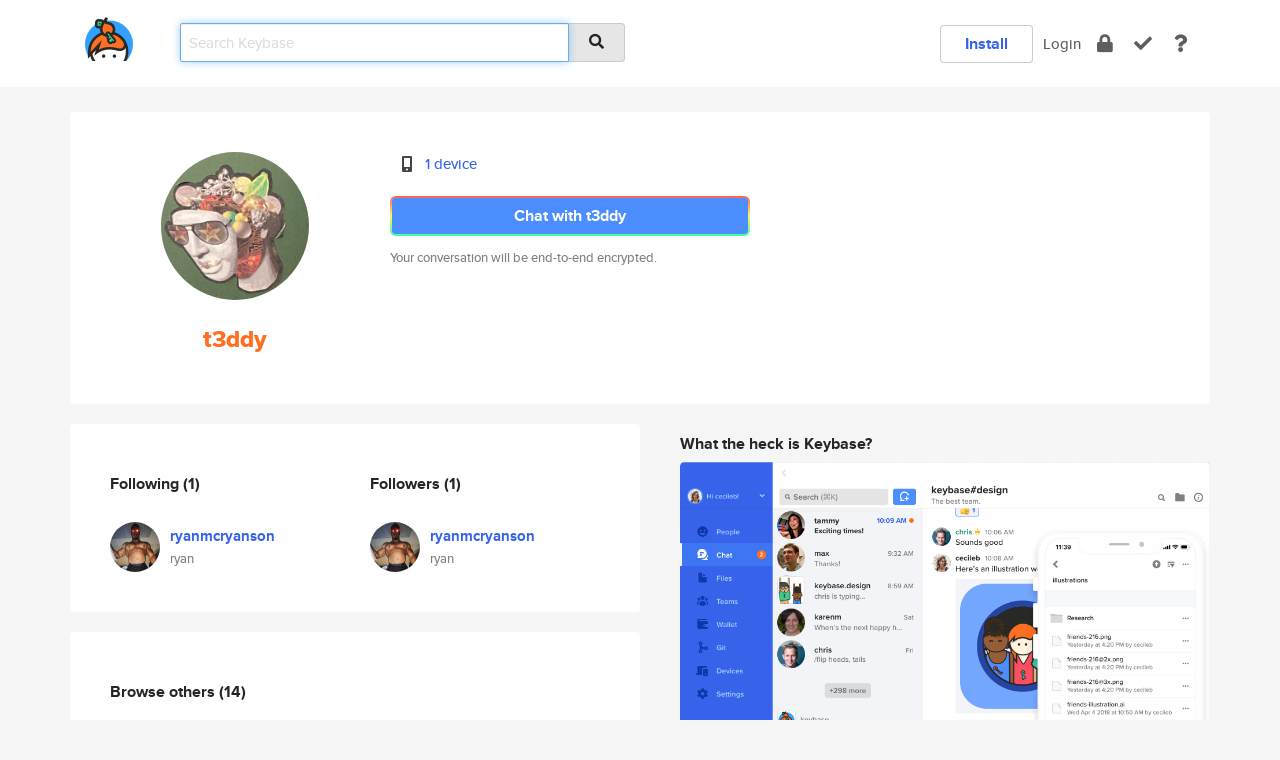

--- FILE ---
content_type: text/html; charset=utf-8
request_url: https://keybase.io/t3ddy
body_size: 5139
content:
<!DOCTYPE html>
<html id="">

  <!--~~~~~~~~~~~~~~~~~~~~~~~~~~~~~~~~~~~~~~~~~~~~~~~~~~~~~~~~~~~~~~~~~~~~~~~~

                              K E Y   B A S E

                            crypto for everyone

                        because no one we know ever
                      seems to have a public key. :-(

     No Google Analytics or other 3rd party hosted script tags on Keybase.

     And this has the added bonus that we'll never be able to serve ad code.

                                    \o/  \o/
                                  keybase team

  ~~~~~~~~~~~~~~~~~~~~~~~~~~~~~~~~~~~~~~~~~~~~~~~~~~~~~~~~~~~~~~~~~~~~~~~~~-->

  <head>
    <title>t3ddy | Keybase</title>
    <meta       name="viewport"    content="width=device-width, initial-scale=1.0, maximum-scale=1.0, user-scalable=no">
    <link       href="/_/brew/_/52e9d104/sitewide-css.css"      rel="stylesheet">
    
    <script type="text/javascript" nonce="72e08083-7ee4-4b17-8318-3b7528935615" src="/_/brew/_/906baaf9/sitewide-js.js"></script>

    <meta    charset="UTF-8" />
    

<meta name="Description" content="t3ddy is now on Keybase, an open source app for encryption and cryptography."><meta property="og:description" content="t3ddy is now on Keybase, an open source app for encryption and cryptography."><meta name="twitter:image" content="https://s3.amazonaws.com/keybase_processed_uploads/21d7d00568f164ba0eea916b3da50105_360_360.jpg"><meta name="twitter:title" content="t3ddy on Keybase"><meta name="twitter:description" content="t3ddy is now on Keybase, an open source app for encryption and cryptography."><meta property="og:image"  content="https://s3.amazonaws.com/keybase_processed_uploads/21d7d00568f164ba0eea916b3da50105_360_360.jpg"><meta property="og:image:width" content="360"><meta property="og:image:height" content="360">

    <script type="text/javascript" nonce="72e08083-7ee4-4b17-8318-3b7528935615">
    window.csrf_token="lgHZIDliMDIyMGMyMTBhZWIyNDI2MDc1MzAzNTYxMWM5OTA4zmlvIM/OAxcEAMDEIDXbWIjWUuijnux/gEoG0ucyTd5csYomp8Pq7hImNs2b";
    </script>
  </head>

  
  <body id="">
  <div class="run-mode run-mode-prod">
    <div class="grid-monitor"> 
      <input id="url_base" type="hidden" value="https://keybase.io/"/>

        <div id="navbar-top">
          <div class="navbar navbar-fixed-top navbar-default" role="navigation" data-active-tab="">

            <div class="container navbar-container">
              <div class="row">

                <div class="col-xs-2 col-sm-1">
                  <div class="navbar-header">
                    <div class="navbar-brand">
                      <a href="/" aria-label="home">
                        <img src="/images/icons/icon-keybase-logo-48.png" srcset="/images/icons/icon-keybase-logo-48@2x.png 2x" width="48" height="48" />
                      </a>
                    </div>
                    <div class="staging-notice">Keybase Staging Server</div>
                  </div>
                </div>

                <div class="col-xs-10 col-sm-5">
                  <div class="nav-search-wrapper">
                    <div class="input-group form-group">
                      <input type="text" class="form-control auto-focus nav-search-input  " data-focus-priority="0" placeholder="Search Keybase"
                      autocapitalize="off" autocorrect="off" autocomplete="off" spellcheck="false">
                      <span class="input-group-addon"><i class="fas fa-search"></i></span>
                    </div>
                  </div>
                </div>

                <div class="col-xs-12 col-sm-6">    

      <table class="nav navbar-right navbar-buttons pull-right">
        <tr>
        
            <td>
              
              <a href="/download" class="btn btn-secondary">Install</a>
            </td>
            <td><a onclick="return false;" href="#_" class="navbar-link link-login ">Login</a></td>
            <td class="nav-btn "><div class="auto-tooltip" title="Encrypt"><a href="/encrypt" aria-label="encrypt"><i class="fas fa-lock"></i></a></div></td>
            <td class="nav-btn " ><div class="auto-tooltip" title="Verify"><a href="/verify" aria-label="verify"><i class="fas fa-check"></i></a></div></td>
            <td class="hidden-xs nav-btn "   ><div class="auto-tooltip" title="Docs"><a href="http://book.keybase.io" aria-label="docs"><i class="fas fa-question"></i></a></div></td>
          
        </tr>
      </table>
</div>

              </div>
            </div>
          </div>
        </div>



      
    

<div id="autoreset-event-error" class="container alert alert-warning" style="text-align:center; display:none;">
  <span id="autoreset-event-error-msg">  </span>
  <button type="button" class="close"><span id="autoreset-event-error-close">×</span></button>
</div>
<div id="autoreset-event-success" class="container alert alert-success" style="text-align:center; display:none;">
  <span id="autoreset-event-success-msg">  </span>
  <button type="button" class="close"><span id="autoreset-event-success-close">×</span></button>
</div>




      
      <div class="modal modal-primary" id="shared-modal" data-backdrop="static">
      </div>

      
      <div class="content">
        

<input type="hidden" id="is-self-view" value="0">
<div id="page-user">


    <div class="user-header">
    <div class="container">
      <div class="row header-row kb-main-card">
        <div class="col-sm-4 col-lg-3 col-profile-heading">
          
<div class="profile-heading" data-username="t3ddy" data-uid="6e646ce7e03fcf5fc42d00529ca67b19">

  <div class="picture user-profile-picture">
    
        <img src="https://s3.amazonaws.com/keybase_processed_uploads/21d7d00568f164ba0eea916b3da50105_360_360.jpg" class="img-circle" width="148" height="148">
      
  </div>


  <div class="full-name ">
    <div class="username ">t3ddy</div>
    
  </div>
  

  

</div>

        </div>
        <div class="col-sm-8 col-lg-9 col-identity-heading">
          
<div class="identity-heading">

  <div class="visible-xs">
    
<div class="track-action-wrapper">
  

  <span class="btn-gradient"><a href="#_" onclick="return false;" class="btn btn-primary   app-redirector app-redirector-primary" data-app-target="chat/t3ddy"><span class="hidden-xs">Chat with t3ddy</span><span class="visible-xs">Start a chat</span></a></span><br/>
  <span class="small">Your conversation will be end-to-end encrypted.</span>

  

</div>

  </div>

  <div class="row">
    <div class="col-sm-7">
        
    

        

  <div class="identity-table">
    
        <div class="it-item">
          <i class="icon-kb-iconfont-identity-devices"></i>
          <a href="/t3ddy/devices">1 device</a>
        </div>
      
    <div class="clearfix"></div>
  </div>

        
<div class="identity-table">
  

  <div class="clearfix"></div>
</div>

    </div>
    <div class="col-sm-5 col-dropdown">
        

    </div>
  </div>

  

  <div class="hidden-xs">
    
<div class="track-action-wrapper">
  

  <span class="btn-gradient"><a href="#_" onclick="return false;" class="btn btn-primary btn-md app-redirector app-redirector-primary" data-app-target="chat/t3ddy"><span class="hidden-xs">Chat with t3ddy</span><span class="visible-xs">Start a chat</span></a></span><br/>
  <span class="small">Your conversation will be end-to-end encrypted.</span>

  

</div>

  </div>

</div>

        </div>
      </div>
    </div>
  </div>

  <div class="user-body">

    <div class="container">
      <div class="row">
        <div class="col-md-6 col-tracking-table">

          

          

<div class="tracking" id="profile-tracking-section">
  
    <div class="row">
      <div class="col-xs-12 kb-main-card">

          <div class="row">
            <div class="col-xs-6 tracking-col">
              <h4>Following <span class="num">(1)</span></h4>
              <table class="follower-table">
                
      <tr data-uid="f8d6a9c1a056a05e1b8bb6b9795e9819" class="follower-row">
        <td>
          
              <a href="/ryanmcryanson"><img class="img img-circle" src="https://s3.amazonaws.com/keybase_processed_uploads/e4084470026101f45fccbcfb941bb605_200_200.jpg" width="50" height="50"></a>
            
        </td>
        <td class="td-follower-info">
          <a href="/ryanmcryanson" class="username ">ryanmcryanson</a><br/>
          <span class="small">ryan</span>
        </td>
      </tr>
    

              </table>
            </div>
            <div class="col-xs-6 trackers-col">
              <h4>Followers <span class="num">(1)</span></h4>
              <table class="follower-table">
                
      <tr data-uid="f8d6a9c1a056a05e1b8bb6b9795e9819" class="follower-row">
        <td>
          
              <a href="/ryanmcryanson"><img class="img img-circle" src="https://s3.amazonaws.com/keybase_processed_uploads/e4084470026101f45fccbcfb941bb605_200_200.jpg" width="50" height="50"></a>
            
        </td>
        <td class="td-follower-info">
          <a href="/ryanmcryanson" class="username ">ryanmcryanson</a><br/>
          <span class="small">ryan</span>
        </td>
      </tr>
    

              </table>
            </div>
          </div>
        </div>
      </div>

    

  
      <div class="row row-other-people">
        <div class="col-xs-12 kb-main-card">
          <div class="row">
            <div class="col-xs-12">
              <h4>Browse others <span class="num">(14)</span></h4>
            </div>
            
                <div class="col-xs-6 trackers-col">
                  <table class="follower-table">
                    
      <tr data-uid="5014fb33ac7534f35089e96bbd061e19" class="follower-row">
        <td>
          
              <a href="/zidane25"><img class="img img-circle" src="/images/no-photo/placeholder-avatar-180-x-180.png" width="50" height="50"></a>
            
        </td>
        <td class="td-follower-info">
          <a href="/zidane25" class="username ">zidane25</a><br/>
          <span class="small"></span>
        </td>
      </tr>
    

                  </table>
                </div>
              
                <div class="col-xs-6 trackers-col">
                  <table class="follower-table">
                    
      <tr data-uid="50d5e455588ffe0e98e156437f81a400" class="follower-row">
        <td>
          
              <a href="/nakato"><img class="img img-circle" src="https://s3.amazonaws.com/keybase_processed_uploads/6030637a475c8366a04543a0f3f3f905_200_200.jpg" width="50" height="50"></a>
            
        </td>
        <td class="td-follower-info">
          <a href="/nakato" class="username ">nakato</a><br/>
          <span class="small">Sachi King</span>
        </td>
      </tr>
    

                  </table>
                </div>
              
                <div class="col-xs-6 trackers-col">
                  <table class="follower-table">
                    
      <tr data-uid="50bdd11a567625f15c5efc553f322519" class="follower-row">
        <td>
          
              <a href="/rorcualnodes"><img class="img img-circle" src="https://s3.amazonaws.com/keybase_processed_uploads/1670c6bb0da30bc9a8fafef806296505_200_200.jpg" width="50" height="50"></a>
            
        </td>
        <td class="td-follower-info">
          <a href="/rorcualnodes" class="username ">rorcualnodes</a><br/>
          <span class="small">Rorcual.nodes</span>
        </td>
      </tr>
    

                  </table>
                </div>
              
                <div class="col-xs-6 trackers-col">
                  <table class="follower-table">
                    
      <tr data-uid="505a581b5b0d43dc2b2130cf5788c219" class="follower-row">
        <td>
          
              <a href="/dregorox"><img class="img img-circle" src="https://s3.amazonaws.com/keybase_processed_uploads/cac493a6bb09ce82da9577515441d205_200_200.jpg" width="50" height="50"></a>
            
        </td>
        <td class="td-follower-info">
          <a href="/dregorox" class="username ">dregorox</a><br/>
          <span class="small">Erick F. Aguirre</span>
        </td>
      </tr>
    

                  </table>
                </div>
              
                <div class="col-xs-6 trackers-col">
                  <table class="follower-table">
                    
      <tr data-uid="50a67faa49d830be956eebc521238f19" class="follower-row">
        <td>
          
              <a href="/jeffdmn"><img class="img img-circle" src="https://s3.amazonaws.com/keybase_processed_uploads/37478d03d54385016d5eb5ce1de18c05_200_200.jpg" width="50" height="50"></a>
            
        </td>
        <td class="td-follower-info">
          <a href="/jeffdmn" class="username ">jeffdmn</a><br/>
          <span class="small">Jeff Camarda</span>
        </td>
      </tr>
    

                  </table>
                </div>
              
                <div class="col-xs-6 trackers-col">
                  <table class="follower-table">
                    
      <tr data-uid="50f8dfe1fc0746f28e48c74068424b19" class="follower-row">
        <td>
          
              <a href="/prix0007"><img class="img img-circle" src="/images/no-photo/placeholder-avatar-180-x-180.png" width="50" height="50"></a>
            
        </td>
        <td class="td-follower-info">
          <a href="/prix0007" class="username ">prix0007</a><br/>
          <span class="small">Prince Anuragi</span>
        </td>
      </tr>
    

                  </table>
                </div>
              
                <div class="col-xs-6 trackers-col">
                  <table class="follower-table">
                    
      <tr data-uid="50279b47d048a7eaed41e8e4871e0d19" class="follower-row">
        <td>
          
              <a href="/caleblee"><img class="img img-circle" src="/images/no-photo/placeholder-avatar-180-x-180.png" width="50" height="50"></a>
            
        </td>
        <td class="td-follower-info">
          <a href="/caleblee" class="username ">caleblee</a><br/>
          <span class="small"></span>
        </td>
      </tr>
    

                  </table>
                </div>
              
                <div class="col-xs-6 trackers-col">
                  <table class="follower-table">
                    
      <tr data-uid="507a4778093d847b6618d2a587654619" class="follower-row">
        <td>
          
              <a href="/anacatarina"><img class="img img-circle" src="/images/no-photo/placeholder-avatar-180-x-180.png" width="50" height="50"></a>
            
        </td>
        <td class="td-follower-info">
          <a href="/anacatarina" class="username ">anacatarina</a><br/>
          <span class="small"></span>
        </td>
      </tr>
    

                  </table>
                </div>
              
                <div class="col-xs-6 trackers-col">
                  <table class="follower-table">
                    
      <tr data-uid="50fc3a397781dd59e6e4cafb9a9f2b19" class="follower-row">
        <td>
          
              <a href="/pepov"><img class="img img-circle" src="https://s3.amazonaws.com/keybase_processed_uploads/ee08d281ba5e111c6707999a70bff605_200_200_square_200.jpeg" width="50" height="50"></a>
            
        </td>
        <td class="td-follower-info">
          <a href="/pepov" class="username ">pepov</a><br/>
          <span class="small">Peter Wilcsinszky</span>
        </td>
      </tr>
    

                  </table>
                </div>
              
                <div class="col-xs-6 trackers-col">
                  <table class="follower-table">
                    
      <tr data-uid="5056ea6abed109e80feec7f03aceac19" class="follower-row">
        <td>
          
              <a href="/honeypeculiar"><img class="img img-circle" src="https://s3.amazonaws.com/keybase_processed_uploads/291d2fc7f324f5b2c878142cba232205_200_200.jpg" width="50" height="50"></a>
            
        </td>
        <td class="td-follower-info">
          <a href="/honeypeculiar" class="username ">honeypeculiar</a><br/>
          <span class="small">Paige North</span>
        </td>
      </tr>
    

                  </table>
                </div>
              
                <div class="col-xs-6 trackers-col">
                  <table class="follower-table">
                    
      <tr data-uid="50a269204a45a8d080b0aeef32182919" class="follower-row">
        <td>
          
              <a href="/davidodoswell"><img class="img img-circle" src="https://s3.amazonaws.com/keybase_processed_uploads/58311d82611368f2da714310a6de8105_200_200.png" width="50" height="50"></a>
            
        </td>
        <td class="td-follower-info">
          <a href="/davidodoswell" class="username ">davidodoswell</a><br/>
          <span class="small">David Oliver Doswell</span>
        </td>
      </tr>
    

                  </table>
                </div>
              
                <div class="col-xs-6 trackers-col">
                  <table class="follower-table">
                    
      <tr data-uid="50149ea5198f4e36d4e6ef76ef9cd019" class="follower-row">
        <td>
          
              <a href="/ariseyhun"><img class="img img-circle" src="https://s3.amazonaws.com/keybase_processed_uploads/3fa0f0035bc0d706f9663a6c8e429305_200_200.jpg" width="50" height="50"></a>
            
        </td>
        <td class="td-follower-info">
          <a href="/ariseyhun" class="username ">ariseyhun</a><br/>
          <span class="small">Ari Seyhun</span>
        </td>
      </tr>
    

                  </table>
                </div>
              
                <div class="col-xs-6 trackers-col">
                  <table class="follower-table">
                    
      <tr data-uid="505bd6b59e4e95bd7823a04668ed5000" class="follower-row">
        <td>
          
              <a href="/dawi"><img class="img img-circle" src="https://s3.amazonaws.com/keybase_processed_uploads/b1022ccc1765156452b682db95b01605_200_200_square_200.jpeg" width="50" height="50"></a>
            
        </td>
        <td class="td-follower-info">
          <a href="/dawi" class="username ">dawi</a><br/>
          <span class="small">David Kofoed Wind</span>
        </td>
      </tr>
    

                  </table>
                </div>
              
                <div class="col-xs-6 trackers-col">
                  <table class="follower-table">
                    
      <tr data-uid="50521aa7789f8358a8e0e2e0a878c219" class="follower-row">
        <td>
          
              <a href="/biscuitss"><img class="img img-circle" src="/images/no-photo/placeholder-avatar-180-x-180.png" width="50" height="50"></a>
            
        </td>
        <td class="td-follower-info">
          <a href="/biscuitss" class="username ">biscuitss</a><br/>
          <span class="small"></span>
        </td>
      </tr>
    

                  </table>
                </div>
              
          </div>
        </div>
      </div>
    
</div>


        </div>
        <div class="col-md-6 col-stuff kb-sub-card">
          

<div class="command-line-examples hidden-xs">
  
      <h4>What the heck is Keybase?</h4>
    
  <img id="screenshot1" class="img img-responsive" src="/images/screenshots/keybase-nav-v2.png" width="1550" height="1103">
  <p style="text-align:center;margin-top:30px;"></p>

    <center style="margin-bottom:30px;">
      
    <div class="install-badge">
      <a
        href="#_"
        data-use-direct="true"
        data-target="https://prerelease.keybase.io/Keybase.dmg"
        data-platform="macOS"
        data-context="user-stuff-col"
        class="install-link"
      >
        <img
          srcset="/images/badges/install-badge-macos-168-56.png, /images/badges/install-badge-macos-168-56@2x.png 2x, /images/badges/install-badge-macos-168-56@3x.png 3x"
          src="/images/badges/install-badge-macos-168-56@3x.png"
          width="168"
          height="56"
        >
      </a>

      
    </div>
  

    </center>

  
      <h3 id="keybase-is-an-open-source-app">Keybase is an open source app</h3>
<p>Keybase comes with everything you need to manage your identity,
create secure chats, and share files privately. It&#39;s free.</p>
<p>It&#39;s fun too.</p>
<p>Over 100,000 people have joined Keybase so far to prove their identities, and it&#39;s growing rapidly.</p>

    



</div>

        </div>
      </div>
    </div>
  </div>

</div>

      </div>

      <div class="footer">
  
      <div class="container hidden-xs">
        <div class="row">
          <div class="col-xs-12 col-sm-6 col-md-5 col-lg-4">
            <img src="/images/walkthrough/footprints_transp.png"  class="img-responsive" width="1000" height="272">
          </div>
        </div>
      </div>
    

<div class="container text-center hidden-xs">
  <div>

    <small>
      Keybase, 2026
    | Available within Tor at <strong>http://keybase5wmilwokqirssclfnsqrjdsi7jdir5wy7y7iu3tanwmtp6oid.onion</strong><br/><br/>

    </small>

      <a href="/download">install Keybase</a>
      | <a href="/blog">read our blog</a>
      | <a href="/docs">documentation</a>
      | <a href="/docs/bug_reporting">bug reporting</a>
      | <a href="/docs/secadv">security advisories</a>
      <br><a href="/docs/terms">terms</a>
      &amp; <a href="/docs/privacypolicy">privacy</a>
      &amp; <a href="/docs/california-ccpa">california ccpa</a>
      &amp; <a href="/docs/acceptable-use-policy">acceptable use</a><br>
        <a href="/jobs">jobs @ keybase</a>
    </div>
  </div>
</div>
<div class="container text-center visible-xs" id="mobile-footer" style="padding:20px 0">

  

  <div style="margin-bottom:20px">
    <a href="https://github.com/keybase/client/issues" rel="noopener noreferrer">Please send us feedback &amp; bug reports</a>.
  </div>
  Keybase, 2026
    | <a href="/blog">read our blog</a>
    <br><a href="/docs/terms">terms</a>
    &amp; <a href="/docs/privacypolicy">privacy</a>
    &amp; <a href="/docs/secadv">security advisories</a>
    &amp; <a href="/docs/california-ccpa">california ccpa</a>
    &amp; <a href="/docs/acceptable-use-policy">acceptable use</a>
  </div>
</div>


    </div>
  </div>
  <script type="text/javascript" nonce="72e08083-7ee4-4b17-8318-3b7528935615">
    window.session = new Session()
    window.run_mode = "prod";
  </script>
  </body>
</html>
